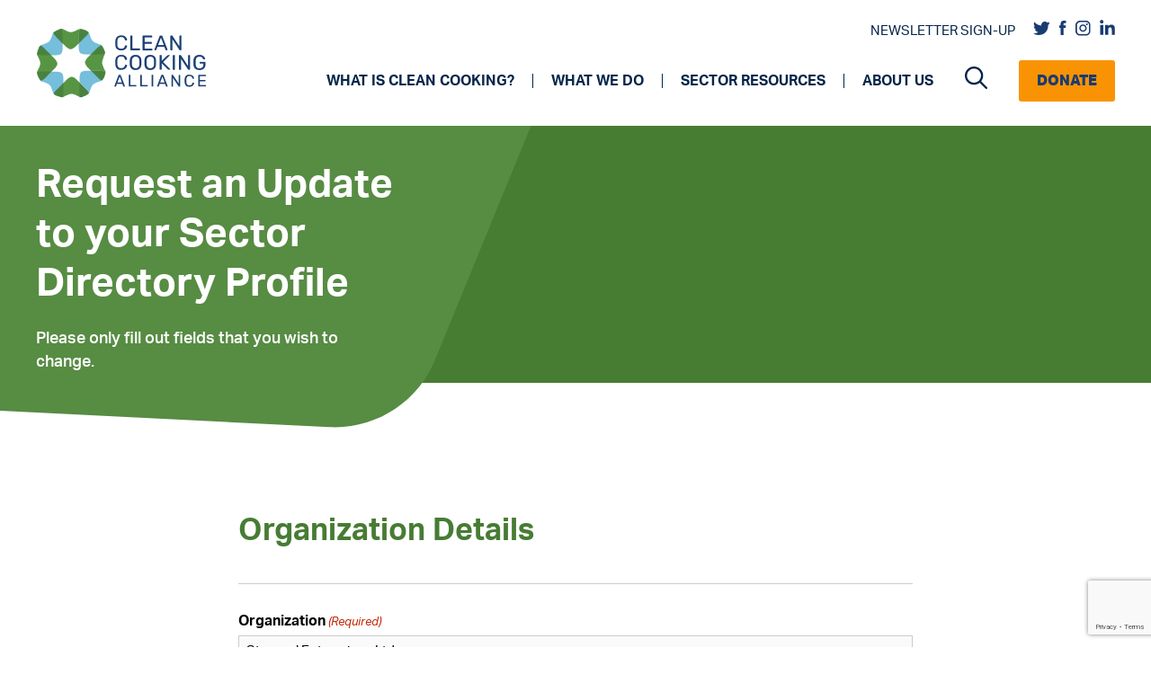

--- FILE ---
content_type: text/html; charset=utf-8
request_url: https://www.google.com/recaptcha/api2/anchor?ar=1&k=6LfEtPwcAAAAAOApu1pi2QrN01xhmueKX2A70a8F&co=aHR0cHM6Ly9jbGVhbmNvb2tpbmcub3JnOjQ0Mw..&hl=en&v=PoyoqOPhxBO7pBk68S4YbpHZ&theme=light&size=invisible&badge=bottomright&anchor-ms=20000&execute-ms=30000&cb=imlyuo419zx9
body_size: 50345
content:
<!DOCTYPE HTML><html dir="ltr" lang="en"><head><meta http-equiv="Content-Type" content="text/html; charset=UTF-8">
<meta http-equiv="X-UA-Compatible" content="IE=edge">
<title>reCAPTCHA</title>
<style type="text/css">
/* cyrillic-ext */
@font-face {
  font-family: 'Roboto';
  font-style: normal;
  font-weight: 400;
  font-stretch: 100%;
  src: url(//fonts.gstatic.com/s/roboto/v48/KFO7CnqEu92Fr1ME7kSn66aGLdTylUAMa3GUBHMdazTgWw.woff2) format('woff2');
  unicode-range: U+0460-052F, U+1C80-1C8A, U+20B4, U+2DE0-2DFF, U+A640-A69F, U+FE2E-FE2F;
}
/* cyrillic */
@font-face {
  font-family: 'Roboto';
  font-style: normal;
  font-weight: 400;
  font-stretch: 100%;
  src: url(//fonts.gstatic.com/s/roboto/v48/KFO7CnqEu92Fr1ME7kSn66aGLdTylUAMa3iUBHMdazTgWw.woff2) format('woff2');
  unicode-range: U+0301, U+0400-045F, U+0490-0491, U+04B0-04B1, U+2116;
}
/* greek-ext */
@font-face {
  font-family: 'Roboto';
  font-style: normal;
  font-weight: 400;
  font-stretch: 100%;
  src: url(//fonts.gstatic.com/s/roboto/v48/KFO7CnqEu92Fr1ME7kSn66aGLdTylUAMa3CUBHMdazTgWw.woff2) format('woff2');
  unicode-range: U+1F00-1FFF;
}
/* greek */
@font-face {
  font-family: 'Roboto';
  font-style: normal;
  font-weight: 400;
  font-stretch: 100%;
  src: url(//fonts.gstatic.com/s/roboto/v48/KFO7CnqEu92Fr1ME7kSn66aGLdTylUAMa3-UBHMdazTgWw.woff2) format('woff2');
  unicode-range: U+0370-0377, U+037A-037F, U+0384-038A, U+038C, U+038E-03A1, U+03A3-03FF;
}
/* math */
@font-face {
  font-family: 'Roboto';
  font-style: normal;
  font-weight: 400;
  font-stretch: 100%;
  src: url(//fonts.gstatic.com/s/roboto/v48/KFO7CnqEu92Fr1ME7kSn66aGLdTylUAMawCUBHMdazTgWw.woff2) format('woff2');
  unicode-range: U+0302-0303, U+0305, U+0307-0308, U+0310, U+0312, U+0315, U+031A, U+0326-0327, U+032C, U+032F-0330, U+0332-0333, U+0338, U+033A, U+0346, U+034D, U+0391-03A1, U+03A3-03A9, U+03B1-03C9, U+03D1, U+03D5-03D6, U+03F0-03F1, U+03F4-03F5, U+2016-2017, U+2034-2038, U+203C, U+2040, U+2043, U+2047, U+2050, U+2057, U+205F, U+2070-2071, U+2074-208E, U+2090-209C, U+20D0-20DC, U+20E1, U+20E5-20EF, U+2100-2112, U+2114-2115, U+2117-2121, U+2123-214F, U+2190, U+2192, U+2194-21AE, U+21B0-21E5, U+21F1-21F2, U+21F4-2211, U+2213-2214, U+2216-22FF, U+2308-230B, U+2310, U+2319, U+231C-2321, U+2336-237A, U+237C, U+2395, U+239B-23B7, U+23D0, U+23DC-23E1, U+2474-2475, U+25AF, U+25B3, U+25B7, U+25BD, U+25C1, U+25CA, U+25CC, U+25FB, U+266D-266F, U+27C0-27FF, U+2900-2AFF, U+2B0E-2B11, U+2B30-2B4C, U+2BFE, U+3030, U+FF5B, U+FF5D, U+1D400-1D7FF, U+1EE00-1EEFF;
}
/* symbols */
@font-face {
  font-family: 'Roboto';
  font-style: normal;
  font-weight: 400;
  font-stretch: 100%;
  src: url(//fonts.gstatic.com/s/roboto/v48/KFO7CnqEu92Fr1ME7kSn66aGLdTylUAMaxKUBHMdazTgWw.woff2) format('woff2');
  unicode-range: U+0001-000C, U+000E-001F, U+007F-009F, U+20DD-20E0, U+20E2-20E4, U+2150-218F, U+2190, U+2192, U+2194-2199, U+21AF, U+21E6-21F0, U+21F3, U+2218-2219, U+2299, U+22C4-22C6, U+2300-243F, U+2440-244A, U+2460-24FF, U+25A0-27BF, U+2800-28FF, U+2921-2922, U+2981, U+29BF, U+29EB, U+2B00-2BFF, U+4DC0-4DFF, U+FFF9-FFFB, U+10140-1018E, U+10190-1019C, U+101A0, U+101D0-101FD, U+102E0-102FB, U+10E60-10E7E, U+1D2C0-1D2D3, U+1D2E0-1D37F, U+1F000-1F0FF, U+1F100-1F1AD, U+1F1E6-1F1FF, U+1F30D-1F30F, U+1F315, U+1F31C, U+1F31E, U+1F320-1F32C, U+1F336, U+1F378, U+1F37D, U+1F382, U+1F393-1F39F, U+1F3A7-1F3A8, U+1F3AC-1F3AF, U+1F3C2, U+1F3C4-1F3C6, U+1F3CA-1F3CE, U+1F3D4-1F3E0, U+1F3ED, U+1F3F1-1F3F3, U+1F3F5-1F3F7, U+1F408, U+1F415, U+1F41F, U+1F426, U+1F43F, U+1F441-1F442, U+1F444, U+1F446-1F449, U+1F44C-1F44E, U+1F453, U+1F46A, U+1F47D, U+1F4A3, U+1F4B0, U+1F4B3, U+1F4B9, U+1F4BB, U+1F4BF, U+1F4C8-1F4CB, U+1F4D6, U+1F4DA, U+1F4DF, U+1F4E3-1F4E6, U+1F4EA-1F4ED, U+1F4F7, U+1F4F9-1F4FB, U+1F4FD-1F4FE, U+1F503, U+1F507-1F50B, U+1F50D, U+1F512-1F513, U+1F53E-1F54A, U+1F54F-1F5FA, U+1F610, U+1F650-1F67F, U+1F687, U+1F68D, U+1F691, U+1F694, U+1F698, U+1F6AD, U+1F6B2, U+1F6B9-1F6BA, U+1F6BC, U+1F6C6-1F6CF, U+1F6D3-1F6D7, U+1F6E0-1F6EA, U+1F6F0-1F6F3, U+1F6F7-1F6FC, U+1F700-1F7FF, U+1F800-1F80B, U+1F810-1F847, U+1F850-1F859, U+1F860-1F887, U+1F890-1F8AD, U+1F8B0-1F8BB, U+1F8C0-1F8C1, U+1F900-1F90B, U+1F93B, U+1F946, U+1F984, U+1F996, U+1F9E9, U+1FA00-1FA6F, U+1FA70-1FA7C, U+1FA80-1FA89, U+1FA8F-1FAC6, U+1FACE-1FADC, U+1FADF-1FAE9, U+1FAF0-1FAF8, U+1FB00-1FBFF;
}
/* vietnamese */
@font-face {
  font-family: 'Roboto';
  font-style: normal;
  font-weight: 400;
  font-stretch: 100%;
  src: url(//fonts.gstatic.com/s/roboto/v48/KFO7CnqEu92Fr1ME7kSn66aGLdTylUAMa3OUBHMdazTgWw.woff2) format('woff2');
  unicode-range: U+0102-0103, U+0110-0111, U+0128-0129, U+0168-0169, U+01A0-01A1, U+01AF-01B0, U+0300-0301, U+0303-0304, U+0308-0309, U+0323, U+0329, U+1EA0-1EF9, U+20AB;
}
/* latin-ext */
@font-face {
  font-family: 'Roboto';
  font-style: normal;
  font-weight: 400;
  font-stretch: 100%;
  src: url(//fonts.gstatic.com/s/roboto/v48/KFO7CnqEu92Fr1ME7kSn66aGLdTylUAMa3KUBHMdazTgWw.woff2) format('woff2');
  unicode-range: U+0100-02BA, U+02BD-02C5, U+02C7-02CC, U+02CE-02D7, U+02DD-02FF, U+0304, U+0308, U+0329, U+1D00-1DBF, U+1E00-1E9F, U+1EF2-1EFF, U+2020, U+20A0-20AB, U+20AD-20C0, U+2113, U+2C60-2C7F, U+A720-A7FF;
}
/* latin */
@font-face {
  font-family: 'Roboto';
  font-style: normal;
  font-weight: 400;
  font-stretch: 100%;
  src: url(//fonts.gstatic.com/s/roboto/v48/KFO7CnqEu92Fr1ME7kSn66aGLdTylUAMa3yUBHMdazQ.woff2) format('woff2');
  unicode-range: U+0000-00FF, U+0131, U+0152-0153, U+02BB-02BC, U+02C6, U+02DA, U+02DC, U+0304, U+0308, U+0329, U+2000-206F, U+20AC, U+2122, U+2191, U+2193, U+2212, U+2215, U+FEFF, U+FFFD;
}
/* cyrillic-ext */
@font-face {
  font-family: 'Roboto';
  font-style: normal;
  font-weight: 500;
  font-stretch: 100%;
  src: url(//fonts.gstatic.com/s/roboto/v48/KFO7CnqEu92Fr1ME7kSn66aGLdTylUAMa3GUBHMdazTgWw.woff2) format('woff2');
  unicode-range: U+0460-052F, U+1C80-1C8A, U+20B4, U+2DE0-2DFF, U+A640-A69F, U+FE2E-FE2F;
}
/* cyrillic */
@font-face {
  font-family: 'Roboto';
  font-style: normal;
  font-weight: 500;
  font-stretch: 100%;
  src: url(//fonts.gstatic.com/s/roboto/v48/KFO7CnqEu92Fr1ME7kSn66aGLdTylUAMa3iUBHMdazTgWw.woff2) format('woff2');
  unicode-range: U+0301, U+0400-045F, U+0490-0491, U+04B0-04B1, U+2116;
}
/* greek-ext */
@font-face {
  font-family: 'Roboto';
  font-style: normal;
  font-weight: 500;
  font-stretch: 100%;
  src: url(//fonts.gstatic.com/s/roboto/v48/KFO7CnqEu92Fr1ME7kSn66aGLdTylUAMa3CUBHMdazTgWw.woff2) format('woff2');
  unicode-range: U+1F00-1FFF;
}
/* greek */
@font-face {
  font-family: 'Roboto';
  font-style: normal;
  font-weight: 500;
  font-stretch: 100%;
  src: url(//fonts.gstatic.com/s/roboto/v48/KFO7CnqEu92Fr1ME7kSn66aGLdTylUAMa3-UBHMdazTgWw.woff2) format('woff2');
  unicode-range: U+0370-0377, U+037A-037F, U+0384-038A, U+038C, U+038E-03A1, U+03A3-03FF;
}
/* math */
@font-face {
  font-family: 'Roboto';
  font-style: normal;
  font-weight: 500;
  font-stretch: 100%;
  src: url(//fonts.gstatic.com/s/roboto/v48/KFO7CnqEu92Fr1ME7kSn66aGLdTylUAMawCUBHMdazTgWw.woff2) format('woff2');
  unicode-range: U+0302-0303, U+0305, U+0307-0308, U+0310, U+0312, U+0315, U+031A, U+0326-0327, U+032C, U+032F-0330, U+0332-0333, U+0338, U+033A, U+0346, U+034D, U+0391-03A1, U+03A3-03A9, U+03B1-03C9, U+03D1, U+03D5-03D6, U+03F0-03F1, U+03F4-03F5, U+2016-2017, U+2034-2038, U+203C, U+2040, U+2043, U+2047, U+2050, U+2057, U+205F, U+2070-2071, U+2074-208E, U+2090-209C, U+20D0-20DC, U+20E1, U+20E5-20EF, U+2100-2112, U+2114-2115, U+2117-2121, U+2123-214F, U+2190, U+2192, U+2194-21AE, U+21B0-21E5, U+21F1-21F2, U+21F4-2211, U+2213-2214, U+2216-22FF, U+2308-230B, U+2310, U+2319, U+231C-2321, U+2336-237A, U+237C, U+2395, U+239B-23B7, U+23D0, U+23DC-23E1, U+2474-2475, U+25AF, U+25B3, U+25B7, U+25BD, U+25C1, U+25CA, U+25CC, U+25FB, U+266D-266F, U+27C0-27FF, U+2900-2AFF, U+2B0E-2B11, U+2B30-2B4C, U+2BFE, U+3030, U+FF5B, U+FF5D, U+1D400-1D7FF, U+1EE00-1EEFF;
}
/* symbols */
@font-face {
  font-family: 'Roboto';
  font-style: normal;
  font-weight: 500;
  font-stretch: 100%;
  src: url(//fonts.gstatic.com/s/roboto/v48/KFO7CnqEu92Fr1ME7kSn66aGLdTylUAMaxKUBHMdazTgWw.woff2) format('woff2');
  unicode-range: U+0001-000C, U+000E-001F, U+007F-009F, U+20DD-20E0, U+20E2-20E4, U+2150-218F, U+2190, U+2192, U+2194-2199, U+21AF, U+21E6-21F0, U+21F3, U+2218-2219, U+2299, U+22C4-22C6, U+2300-243F, U+2440-244A, U+2460-24FF, U+25A0-27BF, U+2800-28FF, U+2921-2922, U+2981, U+29BF, U+29EB, U+2B00-2BFF, U+4DC0-4DFF, U+FFF9-FFFB, U+10140-1018E, U+10190-1019C, U+101A0, U+101D0-101FD, U+102E0-102FB, U+10E60-10E7E, U+1D2C0-1D2D3, U+1D2E0-1D37F, U+1F000-1F0FF, U+1F100-1F1AD, U+1F1E6-1F1FF, U+1F30D-1F30F, U+1F315, U+1F31C, U+1F31E, U+1F320-1F32C, U+1F336, U+1F378, U+1F37D, U+1F382, U+1F393-1F39F, U+1F3A7-1F3A8, U+1F3AC-1F3AF, U+1F3C2, U+1F3C4-1F3C6, U+1F3CA-1F3CE, U+1F3D4-1F3E0, U+1F3ED, U+1F3F1-1F3F3, U+1F3F5-1F3F7, U+1F408, U+1F415, U+1F41F, U+1F426, U+1F43F, U+1F441-1F442, U+1F444, U+1F446-1F449, U+1F44C-1F44E, U+1F453, U+1F46A, U+1F47D, U+1F4A3, U+1F4B0, U+1F4B3, U+1F4B9, U+1F4BB, U+1F4BF, U+1F4C8-1F4CB, U+1F4D6, U+1F4DA, U+1F4DF, U+1F4E3-1F4E6, U+1F4EA-1F4ED, U+1F4F7, U+1F4F9-1F4FB, U+1F4FD-1F4FE, U+1F503, U+1F507-1F50B, U+1F50D, U+1F512-1F513, U+1F53E-1F54A, U+1F54F-1F5FA, U+1F610, U+1F650-1F67F, U+1F687, U+1F68D, U+1F691, U+1F694, U+1F698, U+1F6AD, U+1F6B2, U+1F6B9-1F6BA, U+1F6BC, U+1F6C6-1F6CF, U+1F6D3-1F6D7, U+1F6E0-1F6EA, U+1F6F0-1F6F3, U+1F6F7-1F6FC, U+1F700-1F7FF, U+1F800-1F80B, U+1F810-1F847, U+1F850-1F859, U+1F860-1F887, U+1F890-1F8AD, U+1F8B0-1F8BB, U+1F8C0-1F8C1, U+1F900-1F90B, U+1F93B, U+1F946, U+1F984, U+1F996, U+1F9E9, U+1FA00-1FA6F, U+1FA70-1FA7C, U+1FA80-1FA89, U+1FA8F-1FAC6, U+1FACE-1FADC, U+1FADF-1FAE9, U+1FAF0-1FAF8, U+1FB00-1FBFF;
}
/* vietnamese */
@font-face {
  font-family: 'Roboto';
  font-style: normal;
  font-weight: 500;
  font-stretch: 100%;
  src: url(//fonts.gstatic.com/s/roboto/v48/KFO7CnqEu92Fr1ME7kSn66aGLdTylUAMa3OUBHMdazTgWw.woff2) format('woff2');
  unicode-range: U+0102-0103, U+0110-0111, U+0128-0129, U+0168-0169, U+01A0-01A1, U+01AF-01B0, U+0300-0301, U+0303-0304, U+0308-0309, U+0323, U+0329, U+1EA0-1EF9, U+20AB;
}
/* latin-ext */
@font-face {
  font-family: 'Roboto';
  font-style: normal;
  font-weight: 500;
  font-stretch: 100%;
  src: url(//fonts.gstatic.com/s/roboto/v48/KFO7CnqEu92Fr1ME7kSn66aGLdTylUAMa3KUBHMdazTgWw.woff2) format('woff2');
  unicode-range: U+0100-02BA, U+02BD-02C5, U+02C7-02CC, U+02CE-02D7, U+02DD-02FF, U+0304, U+0308, U+0329, U+1D00-1DBF, U+1E00-1E9F, U+1EF2-1EFF, U+2020, U+20A0-20AB, U+20AD-20C0, U+2113, U+2C60-2C7F, U+A720-A7FF;
}
/* latin */
@font-face {
  font-family: 'Roboto';
  font-style: normal;
  font-weight: 500;
  font-stretch: 100%;
  src: url(//fonts.gstatic.com/s/roboto/v48/KFO7CnqEu92Fr1ME7kSn66aGLdTylUAMa3yUBHMdazQ.woff2) format('woff2');
  unicode-range: U+0000-00FF, U+0131, U+0152-0153, U+02BB-02BC, U+02C6, U+02DA, U+02DC, U+0304, U+0308, U+0329, U+2000-206F, U+20AC, U+2122, U+2191, U+2193, U+2212, U+2215, U+FEFF, U+FFFD;
}
/* cyrillic-ext */
@font-face {
  font-family: 'Roboto';
  font-style: normal;
  font-weight: 900;
  font-stretch: 100%;
  src: url(//fonts.gstatic.com/s/roboto/v48/KFO7CnqEu92Fr1ME7kSn66aGLdTylUAMa3GUBHMdazTgWw.woff2) format('woff2');
  unicode-range: U+0460-052F, U+1C80-1C8A, U+20B4, U+2DE0-2DFF, U+A640-A69F, U+FE2E-FE2F;
}
/* cyrillic */
@font-face {
  font-family: 'Roboto';
  font-style: normal;
  font-weight: 900;
  font-stretch: 100%;
  src: url(//fonts.gstatic.com/s/roboto/v48/KFO7CnqEu92Fr1ME7kSn66aGLdTylUAMa3iUBHMdazTgWw.woff2) format('woff2');
  unicode-range: U+0301, U+0400-045F, U+0490-0491, U+04B0-04B1, U+2116;
}
/* greek-ext */
@font-face {
  font-family: 'Roboto';
  font-style: normal;
  font-weight: 900;
  font-stretch: 100%;
  src: url(//fonts.gstatic.com/s/roboto/v48/KFO7CnqEu92Fr1ME7kSn66aGLdTylUAMa3CUBHMdazTgWw.woff2) format('woff2');
  unicode-range: U+1F00-1FFF;
}
/* greek */
@font-face {
  font-family: 'Roboto';
  font-style: normal;
  font-weight: 900;
  font-stretch: 100%;
  src: url(//fonts.gstatic.com/s/roboto/v48/KFO7CnqEu92Fr1ME7kSn66aGLdTylUAMa3-UBHMdazTgWw.woff2) format('woff2');
  unicode-range: U+0370-0377, U+037A-037F, U+0384-038A, U+038C, U+038E-03A1, U+03A3-03FF;
}
/* math */
@font-face {
  font-family: 'Roboto';
  font-style: normal;
  font-weight: 900;
  font-stretch: 100%;
  src: url(//fonts.gstatic.com/s/roboto/v48/KFO7CnqEu92Fr1ME7kSn66aGLdTylUAMawCUBHMdazTgWw.woff2) format('woff2');
  unicode-range: U+0302-0303, U+0305, U+0307-0308, U+0310, U+0312, U+0315, U+031A, U+0326-0327, U+032C, U+032F-0330, U+0332-0333, U+0338, U+033A, U+0346, U+034D, U+0391-03A1, U+03A3-03A9, U+03B1-03C9, U+03D1, U+03D5-03D6, U+03F0-03F1, U+03F4-03F5, U+2016-2017, U+2034-2038, U+203C, U+2040, U+2043, U+2047, U+2050, U+2057, U+205F, U+2070-2071, U+2074-208E, U+2090-209C, U+20D0-20DC, U+20E1, U+20E5-20EF, U+2100-2112, U+2114-2115, U+2117-2121, U+2123-214F, U+2190, U+2192, U+2194-21AE, U+21B0-21E5, U+21F1-21F2, U+21F4-2211, U+2213-2214, U+2216-22FF, U+2308-230B, U+2310, U+2319, U+231C-2321, U+2336-237A, U+237C, U+2395, U+239B-23B7, U+23D0, U+23DC-23E1, U+2474-2475, U+25AF, U+25B3, U+25B7, U+25BD, U+25C1, U+25CA, U+25CC, U+25FB, U+266D-266F, U+27C0-27FF, U+2900-2AFF, U+2B0E-2B11, U+2B30-2B4C, U+2BFE, U+3030, U+FF5B, U+FF5D, U+1D400-1D7FF, U+1EE00-1EEFF;
}
/* symbols */
@font-face {
  font-family: 'Roboto';
  font-style: normal;
  font-weight: 900;
  font-stretch: 100%;
  src: url(//fonts.gstatic.com/s/roboto/v48/KFO7CnqEu92Fr1ME7kSn66aGLdTylUAMaxKUBHMdazTgWw.woff2) format('woff2');
  unicode-range: U+0001-000C, U+000E-001F, U+007F-009F, U+20DD-20E0, U+20E2-20E4, U+2150-218F, U+2190, U+2192, U+2194-2199, U+21AF, U+21E6-21F0, U+21F3, U+2218-2219, U+2299, U+22C4-22C6, U+2300-243F, U+2440-244A, U+2460-24FF, U+25A0-27BF, U+2800-28FF, U+2921-2922, U+2981, U+29BF, U+29EB, U+2B00-2BFF, U+4DC0-4DFF, U+FFF9-FFFB, U+10140-1018E, U+10190-1019C, U+101A0, U+101D0-101FD, U+102E0-102FB, U+10E60-10E7E, U+1D2C0-1D2D3, U+1D2E0-1D37F, U+1F000-1F0FF, U+1F100-1F1AD, U+1F1E6-1F1FF, U+1F30D-1F30F, U+1F315, U+1F31C, U+1F31E, U+1F320-1F32C, U+1F336, U+1F378, U+1F37D, U+1F382, U+1F393-1F39F, U+1F3A7-1F3A8, U+1F3AC-1F3AF, U+1F3C2, U+1F3C4-1F3C6, U+1F3CA-1F3CE, U+1F3D4-1F3E0, U+1F3ED, U+1F3F1-1F3F3, U+1F3F5-1F3F7, U+1F408, U+1F415, U+1F41F, U+1F426, U+1F43F, U+1F441-1F442, U+1F444, U+1F446-1F449, U+1F44C-1F44E, U+1F453, U+1F46A, U+1F47D, U+1F4A3, U+1F4B0, U+1F4B3, U+1F4B9, U+1F4BB, U+1F4BF, U+1F4C8-1F4CB, U+1F4D6, U+1F4DA, U+1F4DF, U+1F4E3-1F4E6, U+1F4EA-1F4ED, U+1F4F7, U+1F4F9-1F4FB, U+1F4FD-1F4FE, U+1F503, U+1F507-1F50B, U+1F50D, U+1F512-1F513, U+1F53E-1F54A, U+1F54F-1F5FA, U+1F610, U+1F650-1F67F, U+1F687, U+1F68D, U+1F691, U+1F694, U+1F698, U+1F6AD, U+1F6B2, U+1F6B9-1F6BA, U+1F6BC, U+1F6C6-1F6CF, U+1F6D3-1F6D7, U+1F6E0-1F6EA, U+1F6F0-1F6F3, U+1F6F7-1F6FC, U+1F700-1F7FF, U+1F800-1F80B, U+1F810-1F847, U+1F850-1F859, U+1F860-1F887, U+1F890-1F8AD, U+1F8B0-1F8BB, U+1F8C0-1F8C1, U+1F900-1F90B, U+1F93B, U+1F946, U+1F984, U+1F996, U+1F9E9, U+1FA00-1FA6F, U+1FA70-1FA7C, U+1FA80-1FA89, U+1FA8F-1FAC6, U+1FACE-1FADC, U+1FADF-1FAE9, U+1FAF0-1FAF8, U+1FB00-1FBFF;
}
/* vietnamese */
@font-face {
  font-family: 'Roboto';
  font-style: normal;
  font-weight: 900;
  font-stretch: 100%;
  src: url(//fonts.gstatic.com/s/roboto/v48/KFO7CnqEu92Fr1ME7kSn66aGLdTylUAMa3OUBHMdazTgWw.woff2) format('woff2');
  unicode-range: U+0102-0103, U+0110-0111, U+0128-0129, U+0168-0169, U+01A0-01A1, U+01AF-01B0, U+0300-0301, U+0303-0304, U+0308-0309, U+0323, U+0329, U+1EA0-1EF9, U+20AB;
}
/* latin-ext */
@font-face {
  font-family: 'Roboto';
  font-style: normal;
  font-weight: 900;
  font-stretch: 100%;
  src: url(//fonts.gstatic.com/s/roboto/v48/KFO7CnqEu92Fr1ME7kSn66aGLdTylUAMa3KUBHMdazTgWw.woff2) format('woff2');
  unicode-range: U+0100-02BA, U+02BD-02C5, U+02C7-02CC, U+02CE-02D7, U+02DD-02FF, U+0304, U+0308, U+0329, U+1D00-1DBF, U+1E00-1E9F, U+1EF2-1EFF, U+2020, U+20A0-20AB, U+20AD-20C0, U+2113, U+2C60-2C7F, U+A720-A7FF;
}
/* latin */
@font-face {
  font-family: 'Roboto';
  font-style: normal;
  font-weight: 900;
  font-stretch: 100%;
  src: url(//fonts.gstatic.com/s/roboto/v48/KFO7CnqEu92Fr1ME7kSn66aGLdTylUAMa3yUBHMdazQ.woff2) format('woff2');
  unicode-range: U+0000-00FF, U+0131, U+0152-0153, U+02BB-02BC, U+02C6, U+02DA, U+02DC, U+0304, U+0308, U+0329, U+2000-206F, U+20AC, U+2122, U+2191, U+2193, U+2212, U+2215, U+FEFF, U+FFFD;
}

</style>
<link rel="stylesheet" type="text/css" href="https://www.gstatic.com/recaptcha/releases/PoyoqOPhxBO7pBk68S4YbpHZ/styles__ltr.css">
<script nonce="T1B0xVOoVDWzItMJtcBDgg" type="text/javascript">window['__recaptcha_api'] = 'https://www.google.com/recaptcha/api2/';</script>
<script type="text/javascript" src="https://www.gstatic.com/recaptcha/releases/PoyoqOPhxBO7pBk68S4YbpHZ/recaptcha__en.js" nonce="T1B0xVOoVDWzItMJtcBDgg">
      
    </script></head>
<body><div id="rc-anchor-alert" class="rc-anchor-alert"></div>
<input type="hidden" id="recaptcha-token" value="[base64]">
<script type="text/javascript" nonce="T1B0xVOoVDWzItMJtcBDgg">
      recaptcha.anchor.Main.init("[\x22ainput\x22,[\x22bgdata\x22,\x22\x22,\[base64]/[base64]/[base64]/[base64]/[base64]/[base64]/KGcoTywyNTMsTy5PKSxVRyhPLEMpKTpnKE8sMjUzLEMpLE8pKSxsKSksTykpfSxieT1mdW5jdGlvbihDLE8sdSxsKXtmb3IobD0odT1SKEMpLDApO08+MDtPLS0pbD1sPDw4fFooQyk7ZyhDLHUsbCl9LFVHPWZ1bmN0aW9uKEMsTyl7Qy5pLmxlbmd0aD4xMDQ/[base64]/[base64]/[base64]/[base64]/[base64]/[base64]/[base64]\\u003d\x22,\[base64]\\u003d\x22,\[base64]/Duk3CksOoHwzDhnXDhcK9w4ESwoLDiQN9wq/DsMOXWMKFflFuUk0nw6BfU8KNwoTDjGVTC8KZwoAjw4gyDXzCtV1fe1M7ADvCpmtXagPDsTDDk2N4w5/DnWZFw4jCv8KwU2VFwoDCmMKow5Fqw4N9w7RRasOnwqzCpzzDmlfCk39dw6TDoErDl8KtwpYEwrk/[base64]/Yy4CamLDiDzClMKyED3CrAQsB8KrJVLDgcOdJVjDu8OJQcOkOhguw5XDisOidTrCqsOqf0/Dh1s1wrpxwrpjwqs+wp4jwp0le3zDg3PDuMODPicIMCLCusKowrkNNUPCvcOceh3CuQvDm8KOI8KbI8K0CMO/w5NUwqvDnVzCkhzDkzI/w7rCjsKATQxhw6duasOvcMOSw7J9NcOyN0phXmNIwokwGznCnTTCsMOnXlPDq8OYwrTDmMKKJC0WwqjCtMO+w43CuWbCthsARxpzLsKhPcOnIcObfMKswpQQwpjCj8O9DsKSZA3DrDUdwr4/UsKqwozDj8KDwpEgwqVLAH7ClX7CnCrDqWnCgQ9+wqoXDQIlLnVBw4ALVsKywrrDtE3Cg8OeEGrDpS3DvibCtWt7U2k7RxoBw40hJsKWT8OJw7hGelXCpcO/w6rDjyPCncO6YwNjLTHDjcK/[base64]/CiDLCp8Kyw4otPUQMwqNWw4ImPMOPC8OPw450ZnhtdSTCicO8UsOCRsKyUsOMw4sIwpU9w5fCv8KJw44+GXTCncOMw5k8Im/Dj8OEw57CqsOew4dNwpdmdnjCvAPCgyrCi8Ofw4vCiBxcQMKlwrrDl05QfBzCtx4Hwpt4FsKGVHRQaGzDrGJuw7ZowqnDhCPDt30OwqFyIHPCgmXCgcOJwqNEdGDDusKqwp3CksOPw7gDdcOXUhbDlMOwNw59w40XDRFSHcO2H8K8LVHDogIRYEHCn19zw6d4FX/[base64]/[base64]/wrJow7Vfw6UAV8KeS8OiTcKaUiPCosOyw7zDpCnCjcKPwoUEw4/Crl3DpcKewo7DosO2wrzCtsOcUsKOCsOXUVQKwrcow6JYIH3Cr2rCpk/Cr8ODw5osX8OcfEgvwqUfKsOiGCMkw4jCq8KRw4/CpsK+w6VRTcOfwrfDpxbDrsO6esOSHRzCkcO8czLCgcKSw4dxwrfCrMO9wrcjEDjCqMKoQBs2w7bCriBpw6zDqDR+WnAiw6Zzwrxme8OSPVvCv3PDkMO/[base64]/CgTzDqQN8MMKWwo3CjcOZw5nCnz06w4rCqMOIVAnClMO8w7TCgsOYUAonwqfCuCwyE3kLw6DDgcOww4zCnGBRIFTDuwfDkcKNI8OePURxwrDDtcOkOMONwpN7w7o+w7vCi13DrUMVFV3DhcKcVsOvw5YSwo7CtnbDgWRKwpHDpk/[base64]/JkXDmiIpwqUxwqhqwqpYGF/[base64]/[base64]/DmggOw4XDv8KJw7IiUMK/wqLDoxHDg0jDmjM+wqrDgGLDk2xXOsOlFsKzwqTDuifCnjfDg8KAwpF4wq55P8OSw5Mzw54lO8K0wqUNAMO+TwRjGcOYLMObWURvw7wRwqTChcOHwrw0wo7Cp2jDmyJLMk/CtQnCg8Khw7Mmw5jDimfCmW46wrPDq8Oew6XCu1dOwofDpCXDi8KmTcKpw7PDhcK2wo7DgxcNwqZAwp/[base64]/VjUdwrbDt1czbMOTG1d0wpxtw4/Cv0XCpAbDjUzCusKzwrc8w7lLwp3CpcK9Z8O7dCXCtcK9wqgdwp9xw7dIw6NEw4QzwrxPw5onJFNYw6Y+GmsIRRTCr2A+w5jDlsKiw5LCk8KuScKeEMOsw69DwqhIai7CqykXFnw3w5XDpgM9wr/DpMKrw4xqUS5awozDqsKQTWrCoMODLMKRFw7DsUI9IxfDo8O7dHl5JsKREm/CqcKJccKMPy/Dn3I8w7vDrMOJOsOhwrTDpAbDr8KqZW/CrBREw6VQwqxEwpl2asOKI3I1VxAzw7MuBRDDvcK9a8O6wrvCgcK9wqN8RiXDs1XCvF9GfxrDjsO5NsKswoopUcKsbcK0S8KAwoYrVyFLdR3CjcKsw7Y3wrvCl8K9woI3wrNEw6VDNMKdw6YSdsK3w4YaLU/Du0RVDDzDqELClil/w4LCkz/ClcKnw77CpmYIb8K5C3YLLcKgQMOrwojDlsO/w7ovw6LCrcODfWXDp2cfwqnDonZHX8K5wqBZwr/ClDLCgFoESzg/w6DDvsOAw5pzwpgHw43DnsKYPzPDoMKewoI5wrsFPcOzQA7CvsOWwqnCisOqw73Dp0QSwqbDmzUfw6MkTg/DvMKyEQUfQwYZZsOeYMOiQ08haMKYw4LDlVBJwqQgHGnDj09fw67Cp2PDmsKdNCV6w7TDh1xSwrrChjR/ZHXDpBLCmwfDrcOSw7vDl8KKbCPDqA3DusKbJm4WwojChF9lw6gnTMKQGMOWaC5kwo97dMK2Nko4w6o9wpvDmcK4OcOtcx/[base64]/EMKcBBoQwrfCj8Oqw5lNJSoJY8KMGMO9cMKxOSE5w4Yfw6N4Z8KzYcOCIcORWsOqw4Fdw6fCgcKbw5bCgG09FMOrw7kAw53Cg8KTwpk7wq1lE1VAYMO1w7ZVw5McVgvDjFLCrMOjJBnClsOQwpLCly/[base64]/[base64]/Cj0FBwoUrEcO/wrXCmF5zA2bCrcKfJcOhdREzwprDrlfCiU5owpluw4bDg8OHRz9YJ3BvMcOCRsKCK8K6w5PCvMKewo1EwptcW1bCvcOXFysZwrzCtMKLTSt2S8KVJknCiHgmwqlZGcO/w6oXwpQ0IkBSE0Uvw6oQJcKiw7fDs308fTnDg8KSQFnCs8OTw6xOfzZXHnbDr1XCrsOTw63DosKJKsObwpsJw7rCu8KKJcOfXsOHAGR+w6sNN8Olw7Q3w57Ch2vCtMOBF8KJwqPDjHrCqz/Cu8Oecyd7wpoNLj3CrErChDzCq8KAUxlPwrDCukbCsMO1w7vCn8K1HitLU8OpwpXCnQDDkcKJM0UHw7wOwqHDk0bDliBDE8O7w4nCp8OvMmvDgsKDZBnDksOKawjCicOeW3HCuWRwEMKLRsOiwp/CocOfwqnCjk3ChMOawptVBsOwwqdPw6TCp0HCq3LDmMKRKFXCpgDCicKuJRPCssKjw4fCuHQZBcKybVXDkMKDRsOWWsKLw58Bw4N/wqbCkcK3wr3CicKWwp8xwpTCmcOVwp3DuDTDmFVMXz9MWmlTw7R3esOjwoN5w7vDj34OUEXCo0pXw5lGwqk6w4/[base64]/[base64]/[base64]/wqFyQWcFBGVOB8OdZCDDmcKvNT4gwolJw7DDq8KWe8KEQADDlitBw6UkLFDClCMVWMOkw7TDq1fCvARjHsOXL1VtworDpVouw6E+Z8K0wqzCocOrP8OTw5/[base64]/CmMKGWnDDv8KtwonDtmksKMOvW0NBF8O9EmHCrMO9RcKOeMOvc1XChDPCg8K+fQ0HdAhQwqgdMyVPw7HDgwvCoQTClA/[base64]/[base64]/Di8Owwo7CjMOxWTnDnsKIw691w7fDsiAwDcK4w59iGEfDl8ODO8OEFnDCrV4BU2NKaMOZYsKnwqEHDcObwqbCngpBw6PCocODw6bDscKBwrvDq8KEbcKcf8OAw6htVMK0w4RQQMO/[base64]/CjRzDpk8PwoLCoi3DoXrDkMKLXsO+w6JUw6jCoEfDoHDDpcK4PSXDp8OpAMK5w4DDn3h+J3LDvMOEYF/CgUthw6fDnsK5U2LDksOMwqEHwrQtZsKme8KXSCjCjXbCrWYAw5djP1XCrsKzwozCrMOLw5XDmcOBw4k6w7F9wqbDqcKlw4DCt8OxwpsIw7bCmg/CoWt5w5fDl8Kiw4rDh8OXwq/ChsK9L0fCgcKxdBI5dcKycMKjXi7CtMKBw595w73Cg8OMwqnDuB90WMKtMsOlwpfCpsKtKAzDozZ2w5TDk8K0woHDusKKwpUDw50VwrvDncKQw7XDj8KBH8KkQD3DosKKDsKLcErDmcK8C03CssOEA0TClcK3RsOMdcOOw5Yqwqwaw7lBwrPDoHPCtMOATMKuw53DuA/ChioiDQfCmUISM1HCuDbCuGTDmR/Dv8Kbw4JBw5bDlcOawqsKw4gjR2gXwo0pUMOddcOpfcKhwqcbw7U/[base64]/DvBh2wo0Rw4rCgsOmGxQIXMOQCDbDgW3CszFkDi04wp13wo/CqQfDvnPDultzw5XCuVnDnGJswr4nwr/Cmg7DvMKnw44TKlJKG8OBwozCnsOrwrXDqsOQwpzDpVI9XMK8w68kw43Dt8KsFkVjwoHCl08tVcKlw7zCt8OjHcO/wqwqEsOQAsO3U2hbw5I/A8Oow7rDvgfCosKRUTQLZi8Vw6vChClZwqrDkQ1XR8KYwpt+TMOQw4vDhk7DjcOmwqrDtFp4IjDDtcKSFV/Dh0pIJR/DrMOawonDncOFwpzCuj/CssOCMznCnsKhwo5Qw4XDl2B1w6sTBMKpXMKNwrzDhsKATkQhw5PDtRAfeGZtUMKfw6dWYcOxw7TCh3LDrw9oa8OkQxrCmcORwr7Dt8KXwonDlkAeWT4iBw8kGsK0w5hDXWLDsMKTAcKjZTDDlzXCkjnCiMOmw7PCpS/DrsK0wpvCtcKkOsKTM8KuEGnCsEYTM8KiworDpsKqwprCgsKrwqF9woRxw5/[base64]/DtsKOSlnDh3bDn2XDhMONRsO7a8OQQ8Opwoc2JcOEwq7CnMK1dTTCkGoLwrTCkHcPwrFaw7XDgcKBw6snDcOAwobCn2LDs3rCnsKuKEY5V8Ksw4fDk8KyT2Vvw67CgsKRwpYiH8Kjw5rDrVoPw4LDnTppwr/DrTdlwrhxJcOlwoJ7w6c2C8OtdTvChxFNJMOGwqbDnsOdw5XCucOrw6podTDCgMKNwqjCkypRS8OZw6pQSsOGw5ZTQcOZw4HChlBiw5tNwqLCvAl8W8OUwpjDlsO+KMK3wpzDrcKldMOUw4rCmS8MdG8ESxHCpMOyw4s/M8OiByxUw7PDkkXDswzDmW4EaMOEw6EcRMOuwqI9w7TDsMOKC2zDh8KAR2fCtkPCusOtLMOsw6fCpVsrwojCrcK3w7HDtsKpwpvClH1mR8OfI0orw4nCtcK4wr7DrsOIwp/Dr8KKwpgtw49qYMKaw4HCiAwgY3Qnw68/R8KYwoXCr8KCw453wrHCl8OAcsOSwqrCg8OGRVbDhsKEw7Rnw7Frw6pwfC0lwq1CYFMwFsOicmvCtAcSD3Ejw67DrcO5acOrZsOew44Ww6hBwrHCicKQwqzDrcKGKirDvBDDkQZKPTDCnsO9wo0VYx9xw6/Cr3dRw7DCjcKFfsOYwqJIwot2woENwrdXwoTCgXnCgmzDpynDjDzCrAsuN8OsGcKtTxjDni/[base64]/CiwLCkMKAJRhOd3hMw5wmwoVVA8KCw7lyTnnClsO7w6/CicKSc8OxdcKAwqvCt8K8woLDkR/CvsOOw53Ci8KKWFsmwoPDtcKuwqHDrXdEwqzDsMOGw5bCqCQmw5swGsK2TxDCqsKUw58CYcK4JWLCpiwnAngqQ8OOw4kfNQHDi0DCpQpWIHtmQxrDvMOOwrPDonrCthl3NyBxwrkRO3Muwo3CjsKMwqldw6V8w7fDjMKDwqs/w545wqDDg0vCnBXCqMK9woTDiRfCq2LDpMO7wpwAwrpEwrl7C8OOwrXDjBQKfcKCw4QHIsOxGsK2ScO8bCdJHcKRGsO7RVsJYldrwp9hwp7Dny9kVsKlB2EkwpN1JnbCjjXDjMOuwo0CwrzCgsKswrrDmifDphkZw4MtPMO7w6BRwqTDqsO/GcOWw6PClyRZw4I6GMKfwrN+ZnALw53DpMKJIMOMw5obSBvCmcO7N8Kyw5XCrMOuw5h+CcORwr7CmsKnacKYWRnDgsOfwoXCuCDDvTXCtMOkwoXClcOpHcO4w4/CicO3WCXCuH3DuzvCmsORwqNhw4LDsxQqwo8MwrBcOcK6wr7Ckh7Dt8KnNcKpDhxlT8KLH1TDhsOsKjp1CcKmLsK7w71JwpDClDRbM8OfwrUeXiLDsMKNw5/DtsKew6tdw4DCn0g2ZsK7w70wYSDDnsKcRMKtwp/DvMO5RMOndcKHwrNkdGk5wrnDowZYdMK5w7nCu3oJbcKTwp9owo8iMTIJwpNxPCQ0wqRlwpw/XjdFwqvDj8OMwrcvwqBRLgTDlcOlPVrDisKxccOtwo7Do2sHc8O4w7BZwqMTwpdzwpVYAnfDvw7Ck8KrCMOOw6I6VsKmw7XChcOLwpEtwoYmSjhQwrbDgcO2QhccU0nCqcK+w6prw7AaBl4bw5jDm8OEwrDDlx/[base64]/VsK7w63DhcKXw5tfwrfDhsO2w58Qw53CrcOFwqbCgwRpw6nDrzLDiMOUb3XCii/[base64]/CrRbChj1Lw7fDpwXDhcOSIAhkw610w6gVwoUWHcKiwpxuBcOlw7LCh8OyacKka3Z4w5fClMKbKjl8GGnCkMKfw4/CjAzDjxrDt8K8EyvDjcOvw4bCskg0dMORwrAPZl81L8OOwrHDij7DrVpTwqBNecOGbiJJwqnDksOMSz8cUgrDtMK2LWTCswDCrcKzUcOycEs4wopUd8KOwonClC4kB8OdN8KrCUvCu8Omwo93w5bDpUTDg8KDw6wzKzI/w6PCtcKowo9Dw75FAcOnYBVvwrDDgcKzGmPDtTfCnyoJV8Orw7ZRD8OEfG11w7XDqB1oUMOqasOXw6bDtMOLE8Otw7LDhU/DvcO/CXMjfTokEEDDhTvDj8KqDsKJCsObZUrDiGgDQgsLGMO0w5IYw4LDp0whKVJBM8OwwroSXVQdSWhIwop0w5MVcWFzI8KAw71/[base64]/[base64]/DgcOBYMOjw77ClcKVwoZHwqHClsOiw63DtMOBLwgCwptcw6cYJR9Dw6NaN8OTOMOQwot/wpRdworCvsKSwrotK8KNw6DCrsK+F3/DmcKfZDBIw7hhLlLCkMOxKcOJwq3DocO4w6/DqSR1w4bCvsKgw7Qbw43CiQPCr8Oowr/CgcKbwpgwGgrCsHF6b8OgWsK7dcKCI8O/ecO1w4RZHQjDtsKnX8OYRSN6A8KIw74xw4jCicKLwpMQw73DssOjw7/[base64]/[base64]/[base64]/DtcK2THg8w5ZUw43CsknCq8Okw7zCoMKmwprDlsKZwqhKScK6BmRDwooaAURfwo0hw6/[base64]/SFx/[base64]/DosKbD19HP1bCi1hcw7VZwrXCpsO7w4rDm3LDn8OFCMObw4PDiAIlwozDtW3DmXFlVHnDr1VKw7YGDcOXw7ggw4khwo8iw5ghw51ICMKlwrwaw43DsQY8HxjChsKZXsOYOMOmw4s/FcOfe2vCgwQ1wpHCsjPDtWBJwrozw7ktKB07IwLDnRLDqsOqEMKEczHDq8KUw6UwD2lGw4XDp8KUdSjCkQB2w5/Dv8KgwrnCtMK1f8K9dWp5ZzQEwotZwqU9w4ZVwpbDskfCok/CpTtjw43DnHIfw4VtMl1dw7/CpzrDncKzNhpZC0nDiUvCl8KkJ1XCg8O3w4FJMSwkwrMfTMKRHMK3wpYHw4MFccOAZcKswpZYwozCgUjCvcKhwo8xTcKfw7UUTmDCvFRmGMO2EsO0UMOFe8KPWTbDtybDn3zDsE/[base64]/wrDCvB53UAsFKnfDswxVwoI0Z3wwKREqw5k6w6rDhB5sBMOkQTDDtAnCkHXDqMKKYsKfw6VAWidbwospVXdgV8OvdVQlwo/DrTFjwq5dYcK3bCsmPMKQw7PDssOxw4/[base64]/wog8L0LDh1QEworDnMKewobDlMKowoN4OhfCmsKDGXAkwrXDoMKWBGFJFcKbwrPCiBfCkMOcRmVbwoTClsO7ZsOPc2bDn8O/wr7DlMKXw5PDiVhgw5F+Vi1pw6UVD1AsRyDDrsOzfz7Ds2PDmBTDrMO7BRTCucOkDWvCql/CnCJBAMOww7LDqHLDmg0PRHDCs2HDk8Kcw6AiAEVVd8OLAcOUwofClsO6einDujLChMO0HcOGw43Di8KnInTCim3DgQdQwpvCqsO0RcKqfDRgc0vCl8KbEMKGAcKYC1DCj8KZN8KyRhLDji3DrMKlPMK9wrRTwqfCiMORw4LDgDk4GnnDkUc3wrHCtMKDK8KXwq/DthrClcKvwrLDq8KJJULDnsOYDhoNw5cmFVzChMOJw6XDsMOsN11cw5skw4jDiGZrw58sVhnCiwRFw6TDnHfDvjHDr8KObi7Dr8ORworDu8Kzw4kqawAIw5cFO8OsR8OKB2bClMKHwqvCjsOKPcOTw78FB8Obwo/Ci8K2w7IqKcKsX8KhfzDCicOswr0Owqdcwq3DgXLCicKGwrDDvCrDmcO1w5zDocKHGMKiR25PwqzCmjoeWMK2wr3DscKYw5LCjMKPcsKvw7/DgsOhLMOfwoXCssKywr3DgC0PL1d2w53CsDbCqT4AwrELExhKwqsjQsONwrIJwqHDssKeAcO5BCVdeVDDuMOjDSwGTMO1wqZtPMO+w4zDhkc4csKgZ8Odw5PDviPDj8ODw79gAcO/w77DuCF9wpXDqMOewrk3ByJYcsKDUgTClBAHwoE5wr7CmgbCrDvDjsKew5UBwpPDsEDCmMKzw7zDhTjDu8KEMMOsw60HAmrCo8O6ZQYEwoV5w5HCssKiw4PDkcOWbcOhwq8AfGHDnMOUScO5aMOOasKowqfChS/Dl8K5w6HCiQpUGEFZw6RkcVTCisKVDCpYC0Ubw4gGwrTDjMOPAgzDgsOvDknCv8KFw7HCrnPCkcKbRsKuccKwwplvwosgw7fDtmHCnm7CrsOMw59cQStVBcKJwqjDs13DlMKJOxnDp3FrwofDo8Oiw4wwwpPCkMOhwpnDnCrCi3wWQUHCtEYGS8KaD8O/wqIGDsKsbsOGDEh/w7PCtMONTR/CkMOMwpoKeUrDlMOBw6t4wo03D8OVGMKwFQHDllU/AMOFw43ClxVaT8K2BcKlw4hoW8OHwoZVPTQDw6gpNFjCp8OCw6t/YATDukJSAjrDtDIjIsOawpLDuy4Ww5/DvsKlw4ILU8Kqw4nDhcOXOMOcw5TDnD3DnzAiLsKTwrYSw4VdOsOwwqgde8OQw5vCo3IEEBvCtz07cSpGw4LCsSLDmcO3w7bCpm9XLsOaaB/Cj1fDnCDDpC/DmzrDqMKIw7fDmC9ZwoIaG8OewrvCgmjCgcOkNsOtw4rDgQgFeGTDi8OTwprDp2s3aHXDrMKOe8K4w4p5wp3CoMKPXU/DjUrCpRzCqcKUwpfDvRhLTMOOGsOCKsK3wqpawrbCqx7CusOlw79gL8KyY8KfT8KjRsOswrtQwrxEwoF7ecOawo/Ds8KXw5lgwqLDhcOBw4Rgw45BwpcFw53DnQNJw4A5wr7DoMKOwoPCgzDCrnXCsiLDn1vDnMOwwofDisKtwrhZBQADBkBEHHLDgSjDvcO1wqnDl8OYW8Opw5E3NX/CvnovbwfDq0puasODMcOrAzLCiD7Dm1LChVLDozvCucOcL1sswq7DpsO2fFHDr8KHe8KPwqVbwrjDs8OuwqzCqsOcw6vDjcOnMMK6RXnDlsK/b203w53DgnvCgMKFDsOlwrN5wrPCg8Oww5Qawr/Clk4fEsOtw7wvUFknZXVNd34pacOZw4BfKwTDjl7Dty0SF2nCuMOMw4lvaHd1wpMrb29fMSFTw79+w70owpUOwpDDpjXDjnPDqBjCmxDCr1VAL24QIlbDpTF0OMKsw4/DpGPCh8K9XcO1OMO6w6fDq8KEFMKVw6F7w4DDiQXCvcKSJmArTx0XwqVwLlkSwp4owpp/[base64]/Ct8OswqoLR8K0w6HChMKwbzszw5vDkS7ChsKSwqAqwqo/AsKIDMK5A8OQQiIVwowlO8Kjwq3Cg0DCrR5jwoXCksO+asODw6EwZsKyeCY7wrJ9woM+acKAHsK6U8OHWzNzwpfCusOrBU4cPH5VGT5tZXXClnYxEcORcMOuwqLCt8K4bwFLfsOOAwQKcsKUw6nDij1Mw58IJUnCtGM0LXTDm8O/w6/DmcKIOSLCg3J6HRbCl3jDh8KdBVDCgWkWwqLCmMKZw5/DoD3DsW0Fw63Ck8OUwpwRw77ChsOzX8OFUMKAw4HCssOMFjYqN0zCnMOgLsOhwpIULMKte0XDmsOhW8K5IxfCl2fCpMOswqPCqGLCrcK9U8O/w7vCvww/IhnCjAMUwrzDs8KBXcOgRcOJHsKowr/DunrCh8O8wr7CscKsYjdkw5XCsMOhwqfCljICbcOCw4jCjz1xwqLDg8KGw4PDq8OPw7jDs8KHPMOFwpHCq2PCtDzDhTAzwo8Pwr7CpFxywrTDicKDwrDDnzlPWRdyDsKxacK6UsKIZ8KyV05vwot3w44RwrVPCl/DuzwnJ8KPBcKRw7EewrTCssKEZErCnRBzwoABwqLCrghJwqFew6gQFHnCj2ggFhx3w7vDmsOBS8KNGn/Dj8OwwqtPw4XDnMOfD8Knwr15w7ZKC2IJwpN0F1LCky7CuCfDjnHDqznDm3Nlw6bChgbDisODw4jCniTDsMObKCErwphIw488wqHDj8O2VHBAwp0uwqBhccKJeMOpdsOBZENjeMK2NRDDtcOZWsKqdUABwp/DmsOSw4LDvMK5PlUpw7ApGxDDhkXDrsO7LcK2wpPDpC/DhcKNw5slw6QTwooSwp9lw4jCl05bw48MZRx7wp7DtcKKw7nCv8K9wrDCgMKZwpo/YmBzbcK4wqwfTFcpBARBbUTDmcKvwosHGcK1w5koWMKbWFLCoh7DssO3wprDuFoBw5jChwlQPMK0w4/CjX0CA8OnVHPDrsK1w5HDtcK8ccO1VMOHwofCuzHDhgJ8Oh3DpMOjCcKDwpHChELDkcKlw5h9w6jCuW7CkVPCnMOTKsObw6MaUcOgw7fCkcO9w6JewpTDp0TDsCJCTHkRKH07RcOmbC3Ctw7CtcKTwojDgsK1w64iw6/CsRR0wot0woPDr8KRQRQ/[base64]/CqgZ5C0rDvELClsOSw7jCpy3CicKuw4TCo0PDvMOhfcOqw7/CncO1aDtLwqLDnsOBcGjDg012w5jDnyI1wq8BDVnDrVxGw7UPRgPCokrDvWnCvgJIZwRPPcOjw6p0OsKnK3PDj8O7wpvDgMOfYMOIPMK3wrbDoiLDpcOgcGkkw4/CqCDCnMK/EMOJB8Oyw4TCt8KeEcKPw4/CpcOPV8KWw5/CgcKYwobCvcOWAHFHwovDo1nDiMKiw6oHcsKOw7ALXMKrCsKAPDTCucKxLsOIdsKswos+e8KWwp/DvmRnwpkcAisnPMOxVTDCj10EO8OMTsO8wqzDjSvCklzDkWwCw7vCnmExwrvClgtuHjvDg8OLwqMGw55qfRfCjnRLwrfDr2J7NGPDgMKCw5rDtSsLTcOcw5U/w7XDhcKYwoPDlMOyJcKkwpo1OcOoccKpaMKTYkV1wo3Dn8KHbcK5XxocFMK0HmrDgsO9w7t8QGbDvA/CtAvCuMOmw5zDhgbCvirClMOIwrgTw7FcwrU0wrnCn8K4w63CmRFBw5dFSlvDv8KHwrg0VV4PVl9HczzDocKSdnMGHS4TUcODbcKPFMKbSkzCt8OnHSbDsMKjHcOCw47DihBXHx0dw7t6fcOSw6/DlTdqUcKsSHLCn8OvwoFmwqsbB8OYDE7DqhbCkTgVw6I6w5zDpsKcw5LCqEUiJUZaBsOCPcOff8ODw5zDtx8Rwr/[base64]/[base64]/J34PwrR8Rg9kwofCpHVmcsOTw67CimRVKmHCtEwrw73Cg0F5w5rChsO0Pw5JVxzDohLCig41SjQIw7xzwrQcPMO9wp7CgcKrTnYqwqVWAQ3Ck8O8w6wCwqFaw5nDmi/CkcOpLCDCpihQbMOsZwjDligbfMKCw7F2K31dXsOtw4ZsI8KkFcO7GFxyMVDCicOXSMOvVV3Cj8O2HzjCkyHCoRgdw7TDkEU1TsOBwqHDmH4nLggyw7vDi8ORY08YJsOWNsKGw6vCvjHDkMOvLcOtw6tWw4jCpcKyw5/DuVDDuUPCoMOxw5zCixXCnmbChcKCw7oSw54jwpV8XTITw4fDlMOqw5YWw63CisORA8OWw4pEIsKBwqc6GV/[base64]/dcKCw6nCkkkzV8OOw4XCu8OwMBXDsEInO8OqN21Sw6LDp8OifVbDiVombcO5wo8jalMwYyzDvsOnw7ZfS8K+DTnCkjPDi8OJw4JCwoQDwpvDvmfCtmUfwoLCnsKVwoxYCsK0c8OlQQ/Cs8OfHAgNw71qO1J5ZhXChsKdwo0McHp2OsKGwovDn37DusKAw6V/w7VgwojCkMKLClcNBMKwAAfDvQLDnMOwwrUFa0LDr8KFFlnDq8Kzw4Ixw60owrxmCl/CrsONL8KKfMKyZmhgwrXDrwpiLwrChFFgLMKAJT9cwrTChsKJN3jDi8KeGcKFw6rCusOAO8Ofwok4w4/[base64]/O8OVwrbDmGQIO8KQwpjCnsOIGGdYw5TDmMOAwrt5MMODwpTCkWY/TVrCuEvDs8Ohwo07w5DDnMOCwq/DgTrCr13DvwDCl8OfwqVUw4xUdsKtwqpsbiseYMKeATJmNMKqwoJTw7TChQ3Dt1fDkmrCicKFwrLCpnrDncKNwojDsEbDlsOew57CtSMZw6kJw7J4w682JGxPNMKbw6gxwpTDisO5w7XDhcKke3DCr8KzYDcUQMKte8O4f8Knw5V0FMKQwrM1UxHDn8Kywp/ChCt8wojDujDDqCnCjxQzB0JjwpDCtn/DhsKmcsOhwpovJcKIEcOvwrzCsEoySEs9KsKRw7Ajwptywr4Rw6DDtgTCt8OKw4EzwoDCpG4xw50aXsKVZBjCn8OuwoLDjwvChcKEwpjCqlxwwrpIwrgrwpZNw7cJCsOWHW/DkkbCuMOyAXHCscKWwprCoMOuSgBSw7rDuzVhRiXDtVbDpkoPwppvwq7DucOdBhFiwp0WJMKmAQ/Di1hBasK3woHDii/Cj8Kcwr8ARFLCqQFsF07DrEc6w4zDhFlow5jDlsKgB0XDhsOmw7fDrWJ/[base64]/Cj8Onw7PDksOhKMODMnkEFEpgwqnCmzgQw63DiHPCvl0Owq/[base64]/Cl8O3wq3DiXLClSEOwo9Bw5PDr8ORW19CLGDCvcOdwrXCvMKDX8OgE8OXMsKwXcKnSsOBEyTCgw1+EcKEwoDDpMKow7vCgCYxbcKdwr3Dr8KhGkg8wqHDq8KHEmbCpWgNWh/CkAcjNcOccSrCqVEwdCDChcKlfG7CvWspw6tuAcOjc8KEwonDvsONwppEwrLCkx7CicKzwonCl0cowq/Do8KGwqFAw65GEMOWw4QjJsOebkNowo3ClcK5w6FWw557wqTDjcOea8OeScOxJMKJW8K9w6QzNlHDvW3DsMO5wrsDc8KgXcKCJTPDu8Otw40Bw53DhkfDtkfCqMKFw4lmw60JH8KkwpnDkMORLMKncMKowp3Dkmklw5lLVgZFwrUzwos/wrU2QH4SwqvChnQTesKowqtow4zDqi/Cqzp4c17DoUvCm8Oawr0gwrHCnUvDucOHwqTCp8OrahxDwobCs8O3f8O9w6fDqEzCjVHCjMOOw6bDmMOPa3/DjHHDhkvCgMKzQcOGdEkbYF85w5HCqAZAw7jDkMKLSMOHw7/DmFRPw7dRcMKZwqghPTQRAiLCvEnConhrXsOBwrB9F8OFwoA1ayXCnXIAw6PDpMKXPcKIVcKTLcOUwpnChsO9w5RPwpwTbMO/[base64]/DtcOEw59gNH7CtsKqCsOYw7k8wrXDlsKFTMOsFGlMwr4LBFsVw7zDk3HDoATChsK7w4kKCHLDuMKNDMOnwrNQGH/[base64]/N2MTFQ50wq/CoHVFw4/CuMKMwpYrw7jCucK7w5kmEBE2N8OOw6/DjU18PsORVjxzeSELw7UPIsKSwrfCqh5aMmhuDsO4wqwOwoA+wrTCksOJwq4qdsKGM8OmF3LDncOaw6EgfMKnL1tCdMKAdTTDrQwCwrheOcO2QcOBwr5RIBUqQcONWDLDnjlUXjfDh0PComVIUMKnw5PCi8K7Tj9Tw5gxwppIw49fHTJTwpBtw5PDoR/CncKnIUVsM8O1CTl4wp4/[base64]/CosOvKy/CsMObOcKswpAJwrPDhBsQw6pfFk5XwqjCv0PDqMOPM8ObwpLDlsOPw4PCgiXDq8KmScO+wp4/wobDisKtw7LDh8OxS8KxAHxdd8OqMizCuEvDjMKfHsO4wofDuMOaKikRwonDusOhwoo+wqLChy/[base64]/w55CIcK3O8KCW2VywoHCn8OBK8KGFMKSZcOSTsOyb8K1HU8sO8Kdwpccw7nCnMKow4VJIQTCkcOUw4HDtx1/PigfwqzCtnUvw5/DlWLDu8KiwqFBSQXCo8KgAyvDjsOicnTCpxjCnWBNcsKKw4zDu8KwwqZdKcO7ZsK/wpEbw4vCg2tAcMOBTsOoZQk/w7XDhV9mwqwNMcKwXcOMGWPCsGoDF8OQwr/Cn2nCgMKQW8KJbFsKWHcnw61DdgvDqGM9w5LDokrCpnpoODzDhD7DpMOGw40dw57CrsKeBcORAQBXXcKpwogJM2HDu8OqOMKAwqXClBdsLcKawq8rTcKRw5MgWBkowp9Vw7TDrVZpUsOpw5TDkcOIN8KIw59gwoUuwot/w6VaBw0RwpXCgMKrUDPCoSVZTcO3B8KsK8O5wq5SVzLDncKWw4rCsMKbwrvCohbCrWjDoj/DqTbDvwvCh8OXwpDDoEvCnEZXQ8OIwrHCgTbCvmTDlkYxw4wawr7Dp8OLw7bDrT4JesOWw7bDk8KNPcOIwqHDisKVw43ChQgOw5Ztwohcw74YwofCqyw/w6hIWG7DlsOiSijDg2zCoMOMR8KXwpZEwo9GZMOzwqvDosKWD1DCnWQ/IH/CkQEYwohhw7PDpjJ7ImXCjV0iJcKjSWRWw5lVCz9wwqfDv8KVBUk/[base64]/SQLDphR2S8KywoF5BG3Cl8KRw51PInJtZMKuw7nCgxvDjcO7w6QoPybDhU8Jw74LwqFuPMK0LCvDrAHDrsOFwq1kw4sIRU/DlcKmZDPDjMO+w5TDj8KoexY+BcKOwp/ClXkKfBUdw5QsXF7DilXDnwVRVcK5w6Qpw5TDu0DDjXvDpGbDtRvDjzLDrcKVf8KqSRhEw4AhERpnw6wTwr0/H8OUbT8QYwYjKjNUwqvCl0LDoUDCtcOBw70JwokNw57Do8Oaw6JcRMKTwoHDiMOsKjTCgSzDg8KYwrh2wowSw591KlzCqUZ5w4w8VkjCi8OZHcO2WEjDsE4aMMOYwrcUbUcgQsOew67Cuwg3w5nCisK7wojDmsOFDVgFPMKaw7/Cp8OxZgnCtcOMw5HDhwHCgcO6wp/CuMKNwrwWNh7DrMOFb8OGXmHCrsOcworDlSo0wrHClFkFwrjDsAoKwobDo8KJw6hLwqcCwq7Dp8Oed8OHwrzCrTA9w5I0wqliw6nDn8KYw74Ww4F8DsObGizDiF/DocO9w6Q4w6hBw6w5w4lNRwZZFMKOG8KEwrk/[base64]/Cq8OTacOzLzPCvMOLw4VXwq/DlcORAsOQwpDDrcOmwo19w5XCo8ObR03DjFBwwo/DicOFJFx/bsKbA1HDv8Odwq0nw7jCj8Obw5QVw6fDoVNYwrQzwqk+wqkxMj/CkzvCukfCk3TCt8OhcgjCmFZWbMKqUSDCpsO0w4AQDjlPYCdnEMObw57ClsO/M1XDiD8XEnAcY3rDrSJKfAk+TQA3UMKXE2LDmMOuM8K/wp7CjsKHIzR6aAXCj8OeWcKFw7TDt2DDikLDvMOXwrPCnTtPEcKZwqHCqSbCm2nCrMKKwpDDn8OZNE4oNSvDiAMTST5GcMOuwrHCu35IaUpeZCDCpMKhd8OqYcOBK8KoPsOlwo5DNFbClcOlAlLDksKbw5sVFMOEw5NGwpDCjGpmwpPDq05rDcOvcMOxb8OEW1/Ckn/Doj5dwoTDjyrCvUYECl7DmsKINsOzWizDkl57L8KTwqBsKR7DqS1Kw6Rfw6HCh8OHwqJ3WXrCrR/[base64]/wrDCmMKuOQvDhMKgw5hiH0jCsCLDgDw4EMOgenMlw73CmkbClsOhOzTCjx9bw5dJw7vCtMKuw4LCpsKhbH/DsUHCnsOTw7zCvsOVSMOlw4ouw7XCisKrJG4lbTpNK8Kjwo/Cv3fDrlLCsycQwqwmwqXCkMOBVsKeAiXCr14zTMK/wrrCkkNuZ3giwpbCt0h4w55WRGPDuD7Cun8LAcKHw6PDg8Ozw44kAFTDksOkwqzCtMK8KcO8a8O7ccKRw4DDgnrCvxjDjcOvB8KjCwLCtgxRLcOVwqwEH8OjwpsLHMKyw7phwp5NMcOzwqDDpMKwfxIFw4HDpcK9KibDn1XChsOPUTrDmQFDI3BWw4rCk1rDmB/[base64]/DnisZw4HDkcOIw6Zzw4HCiMKxw4PDqFcTdsOFwrjCisOrw6BbAcK7RSzCucOdMBjDhsOVesK4QnFGdkUPw55vUUhgbMOaPcKow7TCgsOWw4MHQsOIVMKQMWFaKsOWwo/DlQDDs3fCiFvCliVwPMKCV8OAw75mwo4swplWY3rCkcKnKjrDj8KOKcK4w5Nzwrt7JcKJwoLClcO2w5PCiRbDrcKxw6TCh8KaSjHCnmw/KcOTwqvDisOswrZECAQKez3CsQFCwonCjgYLw43CscOjw5LCucODw6nDtU/DtMOew5DCv3bDsXzCrsKLSi4IwqJFZWjCoMOGw6bDtFvDiHnDgcOieiRdwqYaw7IeQWQvSXYCXS9TB8KBHMOiTsKPwonCo2vCtcOVw7FSQhpqKXvCtHUEw4nCvcOrwr7CllN/w47DnDJ5w6zCpBhpw6EeNcKCwrdRAcK3w5MWTDsxw6fCpW8wKXItOMKzw4ZZQiB3J8KDYRDDmMKNJUvCrMOBMsO7JHjDr8KNw6Y8OcKiw69OwqrDq2pBw47CmWHDhGPCkMKZw7/CoHNlLMOyw4cXMTHClMK+TUBmw48cL8KdTHlAbcOlwqVBX8KrwpHCm1bDssKowqA0wr5aK8OiwpM5bl5lRR9bwpc0VzDCj2Yvw4jCo8KsXjtydMKvMcKzNC9zw7fCvlJTFzUwGMOWwq7DnDF3wp9Xw4V0EXzDiVDCqMK0McK5woLDhsOZwp/DgMO8OADCv8KaQyzCmsOswqhFwozDg8K8wp0gR8Ouwo1Gwo4kwpzDiWwmw6tNecOvwoNXDcOBw6HCtMObw5s2wr3Dq8OHQcKSw55XwqHCvRQDJMO7w7g2w7nCm1bCg3jDoyQTwrAOSnfCkW3DnQcPwo/CnsOOaiZdw7FFIGrCqsOww6LCswPDoR3Dph/DrcObwr1/wqMiw4PCoCvCrMKAWMOAw4c6eC5Xw481wqBIaFRNU8K7w4paw7zDlS8jwoXDu2HCm1rClG5gw5bClcK5w7nCoyUmw5d5w6pLScOFwonDlMKBwoHDoMO/L0skwqPDocKwYwfCkcOnw6kTwr3DvsK0w4kVLWfDmcOSDi3Cg8OTwqklUEtJw59PY8OJwprCnMKPB3wsw4kqWsOYw6BRWAodw51FSBDDicKNRlLDgGUTLsONwrTCpsOswp3DocObw6Nuw7XClsK2wp5iw6zDpMKpwq7Do8OyHDQCw4bCqMORw7rDnmY7YRpJw6/[base64]/e0BRAsKTwr/Dmn3Cv8OKw7vDpiLDn8OSUHDDqhJgwrJSw7NqwoXCssKdwogWAcKERxHCuRzCqgrCvSfDiUEuw7fDmcKRPAkQw6w3PMOzwogzI8ONQ2pTHsOqC8OxHcOzwrnCrEbDtwtvC8KpIhLDucOdwpDDgzA7wq1nSsKlNsOnw4fCnDxIw7bCv1VQw4/DtcKPwozDgcKmwpbCulPDjHZgw5HCnS3CssKoOgIxw5nDtMKJAifCq8Kbw7USDVnDmiXDo8KdwqDCo0wEwrXCmEHCvcOBw7EUwoUow7/DlhU2FsK4w4bDvGYnScOeaMKhLwvDisKzQCnCj8KFw6UIwocRJhDCisO9wqsYScOjwqgXZMOWQMO9McOoKwVdw40rwrpHw5rDgkjDtxPCnMOawp/Ct8KjEsKsw6rCnjXDhsOEecO7FlA4SgxHCsKHwojDnyALw4nDm3LDtRHDnzZtwpXCssKXw49Wb3MFw4bDiW/DqMKLe1lvw4cZUcKDw48lwoxGw5bDjknDgU1Dw5AEwrkSw5LDhsOIwrDDgsK2w6slMcKXw67CnX3DssOOSH/ChnHCtcOrMj/CjMKrQlnCmsOVwrEQCwI+wozDrWQla8K0X8O5wonCp2PCtsK7WcOJwqDDnwlgHAnCmSbDvcKEwqt8wpvCgMOywqHDtWvChcKaw57CvzwRwo/CglvDtcKDCywTJwLCjMOJWmPCrcKGwp8QwpTCoAAAwolqw7zCpFLCpcKnw7vCvMOAO8OLBsOeG8OcEsOHwp9WV8O5w4vDmm04XsOHNcKjPMONN8OUAAXCoMKYwrQkWQHCuSHDkcOJw6XCvhE2wo5nwqzDlR7CpFhWwr3DoMKLw4TDnUNlw5ZwGsKjbMOTw4w\\u003d\x22],null,[\x22conf\x22,null,\x226LfEtPwcAAAAAOApu1pi2QrN01xhmueKX2A70a8F\x22,0,null,null,null,0,[21,125,63,73,95,87,41,43,42,83,102,105,109,121],[1017145,333],0,null,null,null,null,0,null,0,null,700,1,null,0,\[base64]/76lBhnEnQkZnOKMAhmv8xEZ\x22,0,0,null,null,1,null,0,1,null,null,null,0],\x22https://cleancooking.org:443\x22,null,[3,1,1],null,null,null,0,3600,[\x22https://www.google.com/intl/en/policies/privacy/\x22,\x22https://www.google.com/intl/en/policies/terms/\x22],\x22aTN6BJNdqy77Fb0KX30qq2AI3Pdu1vLjSY/VG8HH16s\\u003d\x22,0,0,null,1,1769120981337,0,0,[117],null,[254,220,122,242,236],\x22RC-BjBr50rTC4Cmcw\x22,null,null,null,null,null,\x220dAFcWeA6QyhpeJbSAZA5S78bVoUSX5UakDtzWh3fmix8RGzLiBs_mclvmgFDt4HEw3vC5oj4B-RCNb6pzL82nuJgcMYwSvPKT6Q\x22,1769203781206]");
    </script></body></html>